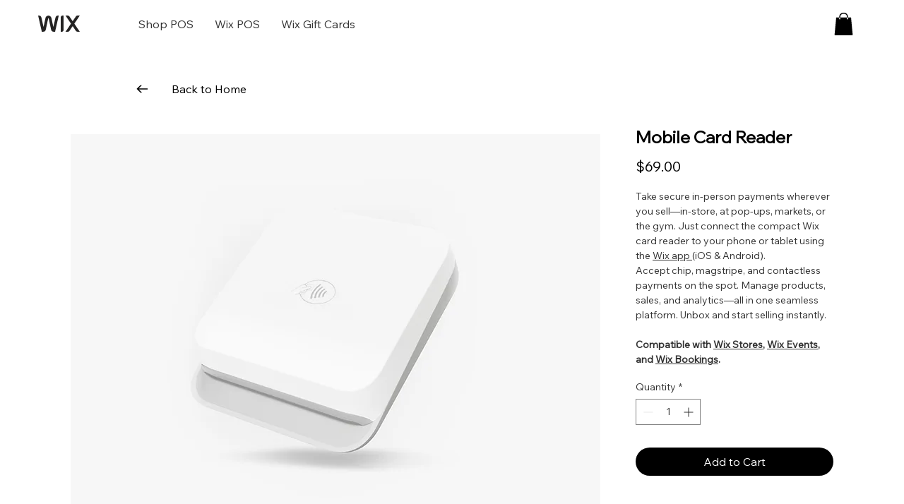

--- FILE ---
content_type: application/javascript
request_url: https://static.parastorage.com/services/help-center-client/d96bc15c4f26ccf00163c8c72e75e69add0d7054c8dadc029e5cf7e9/234.chunk.min.js
body_size: -713
content:
"use strict";(self.webpackJsonp__wix_help_center_client=self.webpackJsonp__wix_help_center_client||[]).push([[234],{1234:e=>{e.exports=JSON.parse('{"fatal_error_state_title":"Unable to load the help widget","fatal_error_state_subtitle":"This was caused by a technical issue.\\nRefresh the widget to try again.\\n\\nIf this issue continues, check our <a>{{link}}</a> for real-time updates.","fatal_error_state_status_page":"status page","fatal_error_state_refresh":"Refresh","drag_icon_tooltip_content":"Click and drag to move the widget."}')}}]);